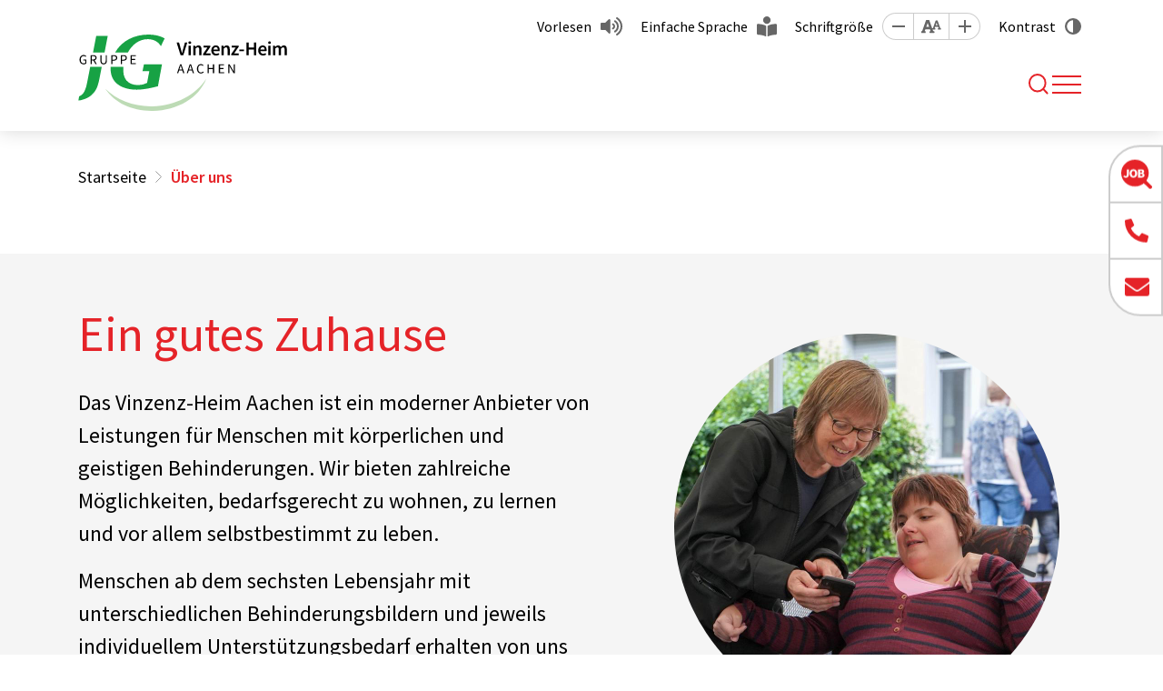

--- FILE ---
content_type: text/html; charset=utf-8
request_url: https://vinzenz-heim.de/ueber-uns
body_size: 5873
content:
<!DOCTYPE html>
<html lang="de">
    <head id="ctl00"><meta name="description" content="Wir bieten Menschen mit Behinderung die passende Assistenz und ein gutes Zuhause > Lernen Sie uns kennen!"/><link rel="canonical" href="https://vinzenz-heim.de/ueber-uns"/><meta name="viewport" content="width=device-width, initial-scale=1"/><meta name="robots" content="index,follow"/><meta name="revisit-after" content="10 days"/><meta http-equiv="X-UA-Compatible" content="IE=edge"/><meta name="google-site-verification" content="JxCJZWfx38N-OuanEsObax6OovW-KsujyWxtrV3Ss1I"/><meta name="generator" content="TWT Publisher"/><link rel="stylesheet" type="text/css" href="/styles/global/standard.css?tm=20251106164914"/><meta charset="utf-8"/><meta property="og:title" content="Ein gutes Zuhause - Vinzenz-Heim Aachen"/><meta property="og:url" content="https://vinzenz-heim.de/ueber-uns"/><meta property="og:locale" content="de_DE"/><meta property="twitter:title" content="Ein gutes Zuhause - Vinzenz-Heim Aachen"/><meta property="twitter:url" content="https://vinzenz-heim.de/ueber-uns"/><link id="ctl02" type="image/x-icon" href="/favicon.ico" rel="icon" /><link id="ctl03" rel="apple-touch-icon-precomposed" sizes="57x57" href="/apple-touch-icon-57x57.png" /><link id="ctl04" rel="apple-touch-icon-precomposed" sizes="114x114" href="/apple-touch-icon-114x114.png" /><link id="ctl05" rel="apple-touch-icon-precomposed" sizes="72x72" href="/apple-touch-icon-72x72.png" /><link id="ctl06" rel="apple-touch-icon-precomposed" sizes="144x144" href="/apple-touch-icon-144x144.png" /><link id="ctl07" rel="apple-touch-icon-precomposed" sizes="60x60" href="/apple-touch-icon-60x60.png" /><link id="ctl08" rel="apple-touch-icon-precomposed" sizes="120x120" href="/apple-touch-icon-120x120.png" /><link id="ctl09" rel="apple-touch-icon-precomposed" sizes="76x76" href="/apple-touch-icon-76x76.png" /><link id="ctl10" rel="apple-touch-icon-precomposed" sizes="152x152" href="/apple-touch-icon-152x152.png" /><link id="ctl11" rel="icon" type="image/png" href="/favicon-196x196.png" sizes="196x196" /><link id="ctl12" rel="icon" type="image/png" href="/favicon-96x96.png" sizes="96x96" /><link id="ctl13" rel="icon" type="image/png" href="/favicon-32x32.png" sizes="32x32" /><link id="ctl14" rel="icon" type="image/png" href="/favicon-16x16.png" sizes="16x16" /><link id="ctl15" rel="icon" type="image/png" href="/favicon-128.png" sizes="128x128" /><meta id="ctl16" name="application-name" content=" " /><meta id="ctl17" name="msapplication-TileColor" content="#FFFFFF" /><meta id="ctl18" name="msapplication-TileImage" content="mstile-144x144.png" /><meta id="ctl19" name="msapplication-square70x70logo" content="mstile-70x70.png" /><meta id="ctl20" name="msapplication-square150x150logo" content="mstile-150x150.png" /><meta id="ctl21" name="msapplication-wide310x150logo" content="mstile-310x150.png" /><meta id="ctl22" name="msapplication-square310x310logo" content="mstile-310x310.png" /><script type="text/javascript">
                    // var et_pagename = "";
                    // var et_areas = "";
                    // var et_tval = 0;
                    // var et_tsale = 0;
                    // var et_tonr = "";
                    // var et_basket = "";
                    </script>
                    <script id="_etLoader" type="text/javascript" charset="UTF-8" data-block-cookies="true" data-respect-dnt="true" data-secure-code="kxgA9b" src="//code.etracker.com/code/e.js" async></script>
                <title>
	Ein gutes Zuhause  - Vinzenz-Heim Aachen
</title></head>

    <body data-theme="rot">
        
        <form method="post" action="/ueber-uns" id="mainForm">
<div class="aspNetHidden">
<input type="hidden" name="idField" id="idField" value="" />
<input type="hidden" name="childIdField" id="childIdField" value="" />
<input type="hidden" name="path" id="path" value="" />
<input type="hidden" name="actionField" id="actionField" value="" />
<input type="hidden" name="targetField" id="targetField" value="" />
<input type="hidden" name="__VIEWSTATE" id="__VIEWSTATE" value="/wEPDwUJNDI1OTUzNTk2ZGQUABwTHnXIDzaNjgFAVs2FhmR1Iw==" />
</div>

<div class="aspNetHidden">

	<input type="hidden" name="__VIEWSTATEGENERATOR" id="__VIEWSTATEGENERATOR" value="42D14C13" />
</div>
            <a id="top"></a>
            <a href="#tocontent" class="jumpto" accesskey="1" title="Direkt zum Inhalt">Direkt zum Inhalt</a>
            <a href="#tonavigation" class="jumpto" accesskey="2" title="Direkt zur Hauptnavigation">Direkt zur Hauptnavigation</a>
            
            <header class="header fixed-top"><div class="header__top"><div class="container"><nav id="metanavigation" class="meta__nav"><ul class="meta__ul"><li class="meta__li meta__li--nav"><a class="meta__a" href="https://karriere.jg-gruppe.de/stellenmarkt?e=32" role="button" target="_blank">Stellenmarkt</a></li><li class="meta__li meta__li--nav"><a class="meta__a" target="_self" href="/downloads" role="button">Downloads</a></li><li class="meta__li meta__li--extra"><a class="meta__a meta__a--vorlesen" id="showDialog" role="button" href="javascript:;">Vorlesen</a></li><li class="meta__li"><a class="meta__a meta__a--sprache" target="_self" href="/einfache-sprache" role="button">Einfache Sprache</a></li><li class="meta__li"><span class="meta__span">Schriftgröße</span><a class="meta__size meta__size--minus" data-option="minus" title="Schrift kleiner [Alt & -]" role="button" href="javascript:;"></a><a class="meta__size meta__size--reset" data-option="reset" title="Sichthilfen zurücksetzen [Alt & R]" role="button" href="javascript:;"></a><a class="meta__size meta__size--plus" data-option="plus" title="Schrift größer [Alt & +]" role="button" href="javascript:;"></a></li><li class="meta__li"><input type="checkbox" id="theme-switch" style="display: none;"/><label class="meta__label meta__label--kontrast" for="theme-switch" tabindex="0">Kontrast</label></li></ul></nav></div></div><div class="header__main"><div class="container"><div class="header__inner"><a class="header__brand" href="/"><img class="header__brand--logo" src="/img/startseite/logo-jg-vinzenz-heim-aachen.svg" alt="" width="280" height="84"/></a><nav id="navigation" class="nav" aria-label="Main"><a id="tonavigation"></a><ul class="nav__ul nav__ul--level1"><li class="nav__li nav__li--dropdown"><a class="nav__a" title="Wohnen & Leben" href="/wohnen-und-leben">Wohnen & Leben</a><div class="nav__flyout"><div class="container"><div class="nav__sub"><ul class="nav__ul nav__ul--default"><li class="nav__li nav__li--dropdown"><a class="nav__a" title="Erwachsene" href="/erwachsene">Erwachsene</a><span class="arrow"></span><ul class="nav__ul nav__ul--klapper"><li class="nav__li"><a class="nav__a" title="Wohnangebote" href="/wohnangebote-erwachsene">Wohnangebote</a></li><li class="nav__li"><a class="nav__a" title="Betreutes Wohnen" href="/betreutes-wohnen">Betreutes Wohnen</a></li></ul></li><li class="nav__li nav__li--dropdown"><a class="nav__a" title="Kinder & Jugendliche" href="/kinder-und-jugendliche">Kinder & Jugendliche</a><span class="arrow"></span><ul class="nav__ul nav__ul--klapper"><li class="nav__li"><a class="nav__a" title="Wohnangebote" href="/wohnangebote-kinder-jugendliche">Wohnangebote</a></li><li class="nav__li"><a class="nav__a" title="Intensiv assistierte Wohnangebote" href="/intensiv-assistierte-wohnangebote-kinder-jugendliche">Intensiv assistierte Wohnangebote</a></li></ul></li></ul><ul class="nav__ul nav__ul--default"><li class="nav__li"><a class="nav__a" title="Kurzzeitwohnen" href="/kurzzeitwohnen">Kurzzeitwohnen</a></li><li class="nav__li"><a class="nav__a" title="KoKoBe" href="/kokobe">KoKoBe</a></li></ul></div></div></div></li><li class="nav__li nav__li--dropdown"><a class="nav__a" title="Berufskolleg" href="/berufskolleg">Berufskolleg</a><div class="nav__flyout"><div class="container"><div class="nav__sub"><ul class="nav__ul nav__ul--default"><li class="nav__li"><a class="nav__a" title="Vinzenz-von-Paul-Berufskolleg" href="/vinzenz-von-paul-berufskolleg">Vinzenz-von-Paul-Berufskolleg</a></li></ul><ul class="nav__ul nav__ul--default"><li class="nav__li"><a class="nav__a" title="Internat" href="/internat">Internat</a></li></ul></div></div></div></li><li class="nav__li nav__li--dropdown"><a class="nav__a" title="Mitarbeit & Karriere" href="/mitarbeit-und-karriere">Mitarbeit & Karriere</a><div class="nav__flyout"><div class="container"><div class="nav__sub"><ul class="nav__ul nav__ul--default"><li class="nav__li"><a class="nav__a" title="Ausbildung" href="/ausbildung">Ausbildung</a></li></ul><ul class="nav__ul nav__ul--default"><li class="nav__li"><a class="nav__a" title="FSJ, BFD, Praktikum" href="/fsj-bfd-praktikum">FSJ, BFD, Praktikum</a></li></ul></div></div></div></li><li class="nav__li nav__li--dropdown"><a class="nav__a" title="Unterstützen Sie uns" href="/unterstuetzen-sie-uns">Unterstützen Sie uns</a><div class="nav__flyout"><div class="container"><div class="nav__sub"><ul class="nav__ul nav__ul--default"><li class="nav__li"><a class="nav__a" title="Ehrenamt" href="/ehrenamt">Ehrenamt</a></li><li class="nav__li"><a class="nav__a" title="Spenden" href="/spenden">Spenden</a></li></ul><ul class="nav__ul nav__ul--default"><li class="nav__li"><a class="nav__a" title="Kooperationen" href="/kooperationen">Kooperationen</a></li></ul></div></div></div></li><li class="nav__li nav__li--dropdown" aria-current="page"><a class="nav__a" title="Über uns" href="/ueber-uns">Über uns</a><div class="nav__flyout"><div class="container"><div class="nav__sub"><ul class="nav__ul nav__ul--default"><li class="nav__li nav__li--dropdown"><a class="nav__a" title="Aktuelles" href="/aktuelles">Aktuelles</a><span class="arrow"></span><ul class="nav__ul nav__ul--klapper"><li class="nav__li"><a class="nav__a" title="Aktuelle Meldungen" href="/aktuelle-meldungen">Aktuelle Meldungen</a></li><li class="nav__li"><a class="nav__a" title="Termine" href="/termine">Termine</a></li></ul></li><li class="nav__li"><a class="nav__a" title="Qualität" href="/qualitaet">Qualität</a></li><li class="nav__li"><a class="nav__a" title="Seelsorge" href="/seelsorge">Seelsorge</a></li><li class="nav__li"><a class="nav__a" title="Gewaltschutz" href="/gewaltschutz">Gewaltschutz</a></li></ul><ul class="nav__ul nav__ul--default"><li class="nav__li"><a class="nav__a" title="Ansprechpersonen" href="/ansprechpersonen">Ansprechpersonen</a></li><li class="nav__li"><a class="nav__a" title="Unser Träger" href="/unser-traeger-die-josefs-gesellschaft">Unser Träger</a></li><li class="nav__li"><a class="nav__a" title="Hinweisgeberportal" href="https://jg-gruppe.de/hinweisgeberportal" target="_blank">Hinweisgeberportal</a></li></ul></div></div></div></li><li class="nav__li"><a class="nav__a" title="Vinzenz-Bistro" href="/vinzenz-bistro">Vinzenz-Bistro</a></li><li class="nav__li search__li"><span class="search__span" title="Suche" tabindex="0"><i class="search__icon"></i></span><div class="search__wrapper"><input class="search__input" type="search" placeholder="Wonach suchen Sie?" aria-label="Suche"/><a class="search__bttn" title="Suche" href="javascript:;">Suchen</a></div></li></ul></nav><div class="search__div"><span class="search__span" title="Suche" tabindex="0"><i class="search__icon"></i></span><div class="search__wrapper"><input class="search__input" type="search" placeholder="Wonach suchen Sie?" aria-label="Suche"/><a class="search__bttn" title="Suche" href="javascript:;">Suchen</a></div><div class="nav__toggle--wrapper"><button class="nav__toggle mobilebutton" type="button" aria-controls="navigation" aria-expanded="false" aria-label="Toggle navigation"><span class="nav__toggle--menu"></span></button></div></div></div></div><nav class="mobilenav"><ul class="mobilenav__ul" data-depth="0"><li class="mobilenav__li mobilenav__li--first mobilenav__li--dropdown"><a class="mobilenav__a" href="/wohnen-und-leben"><span>Wohnen &amp; Leben</span></a><span class="arrow"></span><ul class="mobilenav__ul mobilenav__ul--sub" data-depth="1"><li class="mobilenav__li mobilenav__li--dropdown"><a class="mobilenav__a" title="Erwachsene" href="/erwachsene">Erwachsene</a><span class="arrow"></span><ul class="mobilenav__ul mobilenav__ul--sub" data-depth="2"><li class="mobilenav__li mobilenav__li--last"><a class="mobilenav__a" title="Wohnangebote" href="/wohnangebote-erwachsene">Wohnangebote</a></li><li class="mobilenav__li mobilenav__li--last"><a class="mobilenav__a" title="Betreutes Wohnen" href="/betreutes-wohnen">Betreutes Wohnen</a></li></ul></li><li class="mobilenav__li mobilenav__li--dropdown"><a class="mobilenav__a" title="Kinder & Jugendliche" href="/kinder-und-jugendliche">Kinder & Jugendliche</a><span class="arrow"></span><ul class="mobilenav__ul mobilenav__ul--sub" data-depth="2"><li class="mobilenav__li mobilenav__li--last"><a class="mobilenav__a" title="Wohnangebote" href="/wohnangebote-kinder-jugendliche">Wohnangebote</a></li><li class="mobilenav__li mobilenav__li--last"><a class="mobilenav__a" title="Intensiv assistierte Wohnangebote" href="/intensiv-assistierte-wohnangebote-kinder-jugendliche">Intensiv assistierte Wohnangebote</a></li></ul></li><li class="mobilenav__li"><a class="mobilenav__a" title="Kurzzeitwohnen" href="/kurzzeitwohnen">Kurzzeitwohnen</a></li><li class="mobilenav__li"><a class="mobilenav__a" title="KoKoBe" href="/kokobe">KoKoBe</a></li></ul></li><li class="mobilenav__li mobilenav__li--first mobilenav__li--dropdown"><a class="mobilenav__a" href="/berufskolleg"><span>Berufskolleg</span></a><span class="arrow"></span><ul class="mobilenav__ul mobilenav__ul--sub" data-depth="1"><li class="mobilenav__li"><a class="mobilenav__a" title="Vinzenz-von-Paul-Berufskolleg" href="/vinzenz-von-paul-berufskolleg">Vinzenz-von-Paul-Berufskolleg</a></li><li class="mobilenav__li"><a class="mobilenav__a" title="Internat" href="/internat">Internat</a></li></ul></li><li class="mobilenav__li mobilenav__li--first mobilenav__li--dropdown"><a class="mobilenav__a" href="/mitarbeit-und-karriere"><span>Mitarbeit &amp; Karriere</span></a><span class="arrow"></span><ul class="mobilenav__ul mobilenav__ul--sub" data-depth="1"><li class="mobilenav__li"><a class="mobilenav__a" title="Ausbildung" href="/ausbildung">Ausbildung</a></li><li class="mobilenav__li"><a class="mobilenav__a" title="FSJ, BFD, Praktikum" href="/fsj-bfd-praktikum">FSJ, BFD, Praktikum</a></li></ul></li><li class="mobilenav__li mobilenav__li--first mobilenav__li--dropdown"><a class="mobilenav__a" href="/unterstuetzen-sie-uns"><span>Unterstützen Sie uns</span></a><span class="arrow"></span><ul class="mobilenav__ul mobilenav__ul--sub" data-depth="1"><li class="mobilenav__li"><a class="mobilenav__a" title="Ehrenamt" href="/ehrenamt">Ehrenamt</a></li><li class="mobilenav__li"><a class="mobilenav__a" title="Spenden" href="/spenden">Spenden</a></li><li class="mobilenav__li"><a class="mobilenav__a" title="Kooperationen" href="/kooperationen">Kooperationen</a></li></ul></li><li class="mobilenav__li mobilenav__li--first mobilenav__li--dropdown" aria-current="page"><a class="mobilenav__a" href="/ueber-uns"><span>Über uns</span></a><span class="arrow"></span><ul class="mobilenav__ul mobilenav__ul--sub" data-depth="1"><li class="mobilenav__li mobilenav__li--dropdown"><a class="mobilenav__a" title="Aktuelles" href="/aktuelles">Aktuelles</a><span class="arrow"></span><ul class="mobilenav__ul mobilenav__ul--sub" data-depth="2"><li class="mobilenav__li mobilenav__li--last"><a class="mobilenav__a" title="Aktuelle Meldungen" href="/aktuelle-meldungen">Aktuelle Meldungen</a></li><li class="mobilenav__li mobilenav__li--last"><a class="mobilenav__a" title="Termine" href="/termine">Termine</a></li></ul></li><li class="mobilenav__li"><a class="mobilenav__a" title="Qualität" href="/qualitaet">Qualität</a></li><li class="mobilenav__li"><a class="mobilenav__a" title="Seelsorge" href="/seelsorge">Seelsorge</a></li><li class="mobilenav__li"><a class="mobilenav__a" title="Gewaltschutz" href="/gewaltschutz">Gewaltschutz</a></li><li class="mobilenav__li"><a class="mobilenav__a" title="Ansprechpersonen" href="/ansprechpersonen">Ansprechpersonen</a></li><li class="mobilenav__li"><a class="mobilenav__a" title="Unser Träger" href="/unser-traeger-die-josefs-gesellschaft">Unser Träger</a></li><li class="mobilenav__li"><a class="mobilenav__a" title="Hinweisgeberportal" href="https://jg-gruppe.de/hinweisgeberportal" target="_blank">Hinweisgeberportal</a></li></ul></li><li class="mobilenav__li mobilenav__li--first"><a class="mobilenav__a" href="/vinzenz-bistro"><span>Vinzenz-Bistro</span></a></li><li class="seperator"></li><li class="mobilenav__li mobilenav__li--extra"><a class="mobilenav__a" target="_self" href="https://karriere.jg-gruppe.de/stellenmarkt?e=32" role="button">Stellenmarkt</a></li><li class="mobilenav__li mobilenav__li--extra"><a class="mobilenav__a" target="_self" href="/downloads" role="button">Downloads</a></li></ul></nav></div></header><div id="stickyElement" class="stickyElement"><div class="stickyElement__div"><div><a class="stickyElement__a" href="https://karriere.jg-gruppe.de/stellenmarkt?e=32" role="button" target="_blank"><span class="stickyElement__span stickyElement__span--2"></span><span class="stickyElement__text">Zum Stellenmarkt</span></a></div></div><div class="stickyElement__div"><div><a class="stickyElement__a" target="_self" href="tel:+4924160040" role="button"><span class="stickyElement__span stickyElement__span--3"></span><span class="stickyElement__text">0241 6004-0</span></a></div></div><div class="stickyElement__div stickyElement__div--last"><div><a class="stickyElement__a" target="_self" href="/kontakt" role="button"><span class="stickyElement__span stickyElement__span--4"></span><span class="stickyElement__text">E-Mail senden</span></a></div></div><div class="stickyElement__div stickyElement__div--barriere"><a class="stickyElement__a" role="button" tabindex="0"><span class="stickyElement__span stickyElement__span--5"></span></a><div class="barriere__wrapper"><div class="barriere__item"><a class="barriere__a barriere__a--vorlesen" id="showMobilDialog" role="button" href="javascript:;">Vorlesen</a></div><div class="barriere__item"><div class="barriere__control"><a class="barriere__size barriere__size--minus" data-option="minus" title="Schrift kleiner [Alt & -]" role="button"></a><a class="barriere__size barriere__size--reset" data-option="reset" title="Sichthilfen zurücksetzen [Alt & R]" role="button"></a><a class="barriere__size barriere__size--plus" data-option="plus" title="Schrift größer [Alt & +]" role="button"></a></div><span class="barriere__span">Schriftgröße</span></div><div class="barriere__item"><a class="barriere__a barriere__a--sprache" target="_self" href="/einfache-sprache" role="button">Einfache Sprache</a></div><div class="barriere__item"><label class="barriere__kontrast" for="theme-switch"><span class="barriere__kontrast--icon"></span>Kontrast</label></div></div></div></div>
            
            <main class="inhaltsseite">
    <a id="tocontent"></a>
    <section class="breadcrumb__wrapper"><div class="container"><div class="row"><div class="col-12"><ol class="breadcrumb" itemscope="" itemtype="https://schema.org/BreadcrumbList"><li itemprop="itemListElement" itemscope="" itemtype="https://schema.org/ListItem"><meta itemprop="position" content="0"/><a itemscope="" itemtype="https://schema.org/WebPage" href="/" itemid="https://vinzenz-heim.de/" itemprop="item"><span itemprop="name">Startseite</span></a></li><li itemprop="itemListElement" itemscope="" itemtype="https://schema.org/ListItem"><meta itemprop="position" content="1"/><span itemprop="name">Über uns</span></li></ol></div></div></div></section>
          
    <!--##search##-->
    
        
<section class="kvInhalt">
  <div class="kvInhalt__wrapper container">
    <div class="kvInhalt__txt">
      <h1>Ein gutes Zuhause</h1>
      <p>Das Vinzenz-Heim Aachen ist ein moderner Anbieter von Leistungen für Menschen mit körperlichen und geistigen Behinderungen. Wir bieten zahlreiche Möglichkeiten, bedarfsgerecht zu wohnen, zu lernen und vor allem selbstbestimmt zu leben.</p>
<p>Menschen ab dem sechsten Lebensjahr mit unterschiedlichen Behinderungsbildern und jeweils individuellem Unterstützungsbedarf erhalten von uns die passende Assistenz und Hilfe – und ein gutes Zuhause.<br /></p>
    </div>
    <div class="kvInhalt__img">
      <div class="kvInhalt__img--ornament">
        <img class="lazy kvInhalt__img--img" data-src="/img/startseite/dsc00866.jpg" src="/img/system/blank.gif" width="1280" height="1280"  alt="" title="" /><noscript><img class="kvInhalt__img--img" src="/img/startseite/dsc00866.jpg" width="1280" height="1280"  alt="" title="" /></noscript>
      </div>
    </div>
  </div>
</section>
    
    <!--##/search##-->
    <section class="container__wrapper container__wrapper--content">
      <div class="container">
        <div class="row">
          <div class="col-xl-3 aside">
            
            <ul class="subnav level-1"><li class="subnav__li"><a class="subnav__a" title="Aktuelles" href="/aktuelles">Aktuelles</a></li><li class="subnav__li"><a class="subnav__a" title="Qualität" href="/qualitaet">Qualität</a></li><li class="subnav__li"><a class="subnav__a" title="Seelsorge" href="/seelsorge">Seelsorge</a></li><li class="subnav__li"><a class="subnav__a" title="Gewaltschutz" href="/gewaltschutz">Gewaltschutz</a></li><li class="subnav__li"><a class="subnav__a" title="Ansprechpersonen" href="/ansprechpersonen">Ansprechpersonen</a></li><li class="subnav__li"><a class="subnav__a" title="Unser Träger" href="/unser-traeger-die-josefs-gesellschaft">Unser Träger</a></li><li class="subnav__li"><a class="subnav__a" title="Hinweisgeberportal" href="https://jg-gruppe.de/hinweisgeberportal" target="_blank">Hinweisgeberportal</a></li></ul>
            
          </div>
          <div class="col-xl-9 main">
    <!--##search##-->
    
        
<h2>Unternehmensportrait</h2>
<p>Im Vordergrund unseres Angebotes steht eine breite Palette von Wohnangeboten und Wohnhilfen für Menschen:<br /></p>
<div class="link__wrapper"><a class="link__a link__a--list" target="_self" href="/wohnangebote-erwachsene" role="button">Wohnangebote für erwachsene Menschen mit körperlichen, geistigen und mehrfachen Behinderungen an Standorten in Aachen, Alsdorf, Herzogenrath-Kohlscheid und Simmerath</a></div>
<div class="link__wrapper"><a class="link__a link__a--list" target="_self" href="/wohnangebote-kinder-jugendliche" role="button">Wohnangebote für Kinder- und Jugendliche mit körperlichen, geistigen und mehrfachen Behinderungen am Standort Aachen-Burtscheid</a></div>
<div class="link__wrapper"><a class="link__a link__a--list" target="_self" href="/betreutes-wohnen" role="button">Betreutes Wohnen (Assistenz in eigener Häuslichkeit in der StädteRegion Aachen)</a></div>
<div class="link__wrapper"><a class="link__a link__a--list" target="_self" href="/kurzzeitwohnen" role="button">Kurzzeitwohnen für Menschen mit Behinderung</a></div>
<div class="link__wrapper"><a class="link__a link__a--list" target="_self" href="/internat" role="button">Internat des Berufskollegs</a></div>
<p>Außerdem bieten wir an:</p>
<div class="link__wrapper"><a class="link__a link__a--list" target="_self" href="/vinzenz-von-paul-berufskolleg" role="button">Vinzenz-von-Paul-Berufskolleg für Wirtschaft und Verwaltung</a></div>
<div class="link__wrapper"><a class="link__a link__a--list" target="_self" href="/kokobe" role="button">Beratung in der KoKoBe</a></div><section class="container__wrapper bg-gray"><div class="container"><div class="row justify-content-center">
<div class='col d-flex flex-column'>
<h2>Über uns</h2>
<p>Das Vinzenz-Heim Aachen ist ein Anbieter der Josefs-Gesellschaft gAG (JG-Gruppe), einem gemeinnützigen, katholischen Träger von Einrichtungen für Menschen mit Behinderung, Krankenhäusern und Seniorenzentren mit Sitz in Köln.</p>
<p>Die Josefs-Gesellschaft gAG (JG-Gruppe) ist eines der großen katholischen Sozialunternehmen Deutschlands mit über 10.000 Mitarbeitenden und 39 Beteiligungsgesellschaften bundesweit.</p>
<p>Seit der Gründung im Jahr 1905 ist es Ziel der Arbeit im Vinzenz-Heim Aachen, Menschen mit Behinderung die Teilhabe am gesellschaftlichen Leben zu ermöglichen. Mit unserer Arbeit unterstützen wir Menschen vom Schulalter bis ins hohe Erwachsenenalter bei ihrer ganz eigenen und einzigartigen Entwicklung.</p>
<p>Der Erhalt und der weitere Ausbau von Möglichkeiten zur Selbstbestimmung und zur gesellschaftlichen Teilhabe für Menschen mit Behinderungen ist uns ein wichtiges Anliegen. Dafür setzen wir uns im Alltag und auch in der Öffentlichkeit ein. <br /></p></div>
</div></div></section>
    
    <!--##/search##-->
          </div>
        </div>
      </div>
    </section></main>
            
            <footer class="footer"><div class="footer__top"><div class="container"><div class="footer__info"><div class="alt-3">Vinzenz-Heim Aachen<br/></div><div class="alt-4">Kalverbenden 91<br/>52066 Aachen<br/></div><p>Tel.: <a class="footer__tel" href="tel:+4924160040">0241 6004-0</a><br/>Fax: 0241 6004-120<br/>E-Mail: <a class="footer__mail" href="mailto:info@vinzenz-heim.de">info@vinzenz-heim.de</a></p><p><a class="footer__link" href="/kontakt">
                            Kontakt
                        </a></p></div><div class="footer__social"><a class="social social--fb" title="Facebook" href="https://www.facebook.com/vinzenzheim/" target="_blank">Facebook</a><a class="social social--insta" title="Instagram" href="https://www.instagram.com/vinzenzheimaachen/" target="_blank">Instagram</a><a class="social social--youtube" title="YouTube" href="https://www.youtube.com/@vinzenz-von-paul-berufskol3840" target="_blank">YouTube</a></div></div></div><div class="footer__bottom"><div class="container"><div class="footer__meta"><a class="footer__a" href="/kontakt">Kontakt</a><a class="footer__a" href="/anfahrt">Anfahrt</a><a class="footer__a" href="/barrierefreiheitserklaerung">Barrierefreiheitserklärung</a><a class="footer__a" href="/impressum">Impressum</a><a class="footer__a" href="/datenschutz">Datenschutz</a><a class="footer__a" href="/datenschutz-facebook">Datenschutz Facebook</a></div><div class="footer__copy">© 2025 Vinzenz-Heim Aachen</div></div></div></footer><dialog id="infoDialog" class="info"><div class="info__headline">
            Wir benötigen Ihre Zustimmung.
        </div><div class="info__text">
            Dieser Inhalt bzw. Funktion wird von Linguatec Sprachtechnologien GmbH bereit gestellt.<br/>Wenn Sie den Inhalt aktivieren, werden ggf. personenbezogene Daten verarbeitet und Cookies gesetzt.
        </div><div class="info__btngroup"><a class="bttn" id="cancelBttn" role="button">Abbrechen</a><a class="bttn" id="confirmBttn" role="button">Akzeptieren</a></div></dialog><div class="darksite"><div class="swiper darksite__slider"><div class="swiper-wrapper"></div><div class="swiper-pagination"></div></div></div>
            
            <a class="to-top" href="#top" title="Direkt nach oben"></a>
        
        
<script src="/module/SharedJavaScriptRepository.ashx?javascripts=jquery-3.6.4.min,jquery-ui-1.13.2.min,jquery-lazyload-1.9.0-modded-2023,jquery-fancybox-3.5.7.min,on-search-1.0.1&t=65C8064265C0B331EE2C0F6AA9AC9F5070A3D55D8A92010A14ED136C9D45ED66" data-cdn="on"></script><script src="/WebResource.axd?d=Td2zSvd_RiJQ-IWyANCgImk1Msbj8M-yx1bpw81o8MU4DrTV2_eJNTXwQ-ddXbhiFruXZrSMdQO5mLWOlGVwBy61N1mIamktMq1CPUlcNY6FGnEQCCysU9_50Al9Juk2EsG_Dsp2IUieu_n4wAy8EpW7Ag81&amp;t=20210805083908"></script>
<script src="/scripts/global/standard.js?tm=20250110140043"></script>
</form>
    
    
    
    </body>
</html>

--- FILE ---
content_type: image/svg+xml
request_url: https://vinzenz-heim.de/img/system/ornament_red.svg
body_size: 1901
content:
<svg id="Motiv_mit_Schmuckelement" data-name="Motiv mit Schmuckelement" xmlns="http://www.w3.org/2000/svg" xmlns:xlink="http://www.w3.org/1999/xlink" width="511" height="507.84" viewBox="0 0 511 507.84">
  <defs>
    <clipPath id="clip-path">
      <ellipse id="Kreis_groß" data-name="Kreis groß" cx="211.76" cy="211.864" rx="211.76" ry="211.864" fill="#e52328"/>
    </clipPath>
    <clipPath id="clip-path-2">
      <rect id="Rechteck_223" data-name="Rechteck 223" width="511" height="507.84" fill="none"/>
    </clipPath>
  </defs>
  <g id="Kreis_im_Motiv" data-name="Kreis im Motiv" transform="translate(59.535 28.469)">
    <g id="Kreise_Schnittmaske" data-name="Kreise Schnittmaske" transform="translate(0 0)" opacity="0.3">
      <g id="Gruppe_maskieren_1" data-name="Gruppe maskieren 1" clip-path="url(#clip-path)">
        <ellipse id="kreis_klein" data-name="kreis klein" cx="105.88" cy="105.932" rx="105.88" ry="105.932" transform="translate(-56.054 262.961)" fill="#e52328"/>
      </g>
    </g>
  </g>
  <g id="Kreis_außen" data-name="Kreis außen">
    <g id="Gruppe_4524" data-name="Gruppe 4524" clip-path="url(#clip-path-2)">
      <path id="Pfad_4094" data-name="Pfad 4094" d="M64.468,86.543a107.305,107.305,0,1,0,140,143.93,215.072,215.072,0,0,1-140-143.93" transform="translate(0 215.608)" fill="#E52328" opacity="0.2"/>
    </g>
  </g>
  <g id="Ring_Außen" data-name="Ring Außen">
    <g id="Gruppe_4530" data-name="Gruppe 4530" clip-path="url(#clip-path-2)">
      <path id="Pfad_4096" data-name="Pfad 4096" d="M160.623,250.741A241.922,241.922,0,0,1,11.487,98,107.592,107.592,0,0,1,27.163,87.549a223.737,223.737,0,0,0,144.262,147.74,107.425,107.425,0,0,1-10.8,15.453" transform="translate(28.618 218.114)" fill="#fff"/>
      <path id="Pfad_4097" data-name="Pfad 4097" d="M179.928,453.581a222.9,222.9,0,0,0,69.548,11.109v18.1a240.808,240.808,0,0,1-80.35-13.756,107.422,107.422,0,0,0,10.8-15.453M490.867,241.395h-18.1c0-123.321-99.971-223.289-223.292-223.289S26.184,118.074,26.184,241.395a223.169,223.169,0,0,0,9.482,64.447A107.589,107.589,0,0,0,19.99,316.294a241.029,241.029,0,0,1-11.909-74.9C8.081,108.074,116.155,0,249.476,0S490.867,108.074,490.867,241.395" transform="translate(20.133 0)" fill="#E52328"/>
    </g>
  </g>
</svg>


--- FILE ---
content_type: image/svg+xml
request_url: https://vinzenz-heim.de/img/startseite/logo-jg-vinzenz-heim-aachen.svg
body_size: 7432
content:
<svg id="Ebene_1" data-name="Ebene 1" xmlns="http://www.w3.org/2000/svg" width="774.24" height="283.47" viewBox="0 0 774.24 283.47"><defs><style>.cls-1{fill:#bddbb5;}.cls-2{fill:#17a244;}</style></defs><path d="M25.35,109.44a12.63,12.63,0,0,0,4.26-2.77v-14H18.7v3.5h7.05v8.68a7.26,7.26,0,0,1-2.61,1.44,10.5,10.5,0,0,1-3.38.54,10.94,10.94,0,0,1-4.74-1,9.32,9.32,0,0,1-3.45-2.74,12.54,12.54,0,0,1-2.13-4.28,20.16,20.16,0,0,1-.74-5.66,18.57,18.57,0,0,1,.79-5.58,12.64,12.64,0,0,1,2.21-4.24,9.45,9.45,0,0,1,3.45-2.69,10.81,10.81,0,0,1,4.56-.94,8.69,8.69,0,0,1,4.21.92,11.88,11.88,0,0,1,2.95,2.23l2.33-2.74a13.54,13.54,0,0,0-1.65-1.5,11.66,11.66,0,0,0-2.13-1.32,13,13,0,0,0-2.64-.94A13.62,13.62,0,0,0,19.61,76a15.59,15.59,0,0,0-6.11,1.19,13.78,13.78,0,0,0-4.85,3.43,15.83,15.83,0,0,0-3.17,5.42,21.39,21.39,0,0,0-1.14,7.21,22,22,0,0,0,1.12,7.28A15.62,15.62,0,0,0,8.55,106a13.17,13.17,0,0,0,4.75,3.37,15.37,15.37,0,0,0,6.06,1.17,15.53,15.53,0,0,0,6-1.09m24.19.48v-14h6l8,14h4.76L59.89,95.41a10.3,10.3,0,0,0,5.48-3.2,9.17,9.17,0,0,0,2-6.24,10,10,0,0,0-.86-4.36,7.64,7.64,0,0,0-2.41-2.89,9.86,9.86,0,0,0-3.71-1.6,21.52,21.52,0,0,0-4.69-.48H45.33v33.28Zm0-29.88h5.58a11.23,11.23,0,0,1,6,1.32Q63.2,82.68,63.19,86a5.73,5.73,0,0,1-2.08,4.85,9.71,9.71,0,0,1-6,1.6H49.54Zm48.87,29.75a9,9,0,0,0,3.78-2.43,11.74,11.74,0,0,0,2.51-4.44,21.54,21.54,0,0,0,.92-6.75V76.64h-4.06V96.27a18,18,0,0,1-.61,5,8.68,8.68,0,0,1-1.68,3.24,6.13,6.13,0,0,1-2.48,1.75,8.67,8.67,0,0,1-3.1.54,8.45,8.45,0,0,1-3-.54,5.88,5.88,0,0,1-2.46-1.75,8.65,8.65,0,0,1-1.65-3.24,17.64,17.64,0,0,1-.61-5V76.64H81.72V96.17a21.56,21.56,0,0,0,.91,6.75,11.88,11.88,0,0,0,2.51,4.44A9.06,9.06,0,0,0,89,109.79a14.9,14.9,0,0,0,4.74.74,14.69,14.69,0,0,0,4.72-.74m27.91.13V96.73h5.48a18.52,18.52,0,0,0,5-.63,11.23,11.23,0,0,0,3.89-1.91A8.58,8.58,0,0,0,143.19,91a10.89,10.89,0,0,0,.89-4.57,10.51,10.51,0,0,0-.92-4.62,7.8,7.8,0,0,0-2.54-3,10.62,10.62,0,0,0-3.93-1.64,23.69,23.69,0,0,0-5.1-.51h-9.48v33.28Zm0-29.88h4.76c2.91,0,5.11.46,6.58,1.39s2.2,2.6,2.2,5-.7,4.1-2.1,5.2-3.56,1.65-6.47,1.65h-5Zm35.82,29.88V96.73h5.48a18.52,18.52,0,0,0,5-.63,11.23,11.23,0,0,0,3.89-1.91A8.58,8.58,0,0,0,179,91a10.9,10.9,0,0,0,.88-4.57,10.51,10.51,0,0,0-.91-4.62,7.8,7.8,0,0,0-2.54-3,10.62,10.62,0,0,0-3.93-1.64,23.69,23.69,0,0,0-5.1-.51h-9.49v33.28Zm0-29.88h4.77q4.36,0,6.57,1.39t2.2,5q0,3.55-2.1,5.2c-1.41,1.1-3.56,1.65-6.47,1.65h-5Zm51.29,29.88v-3.6H198V94.24h12.63v-3.6H198V80.19h15V76.64H193.75v33.28Z"/><path class="cls-1" d="M99.33,201.14c36.84,53.72,100.53,83.63,177.54,82.28C367.66,281.84,448,235.15,475.06,163.8c-39,60.93-115,101.12-200.8,102.62-70.18,1.23-131.7-23.17-174.93-65.28"/><path class="cls-2" d="M97.13,66.42,109,5.14H66.21L54.3,66.42ZM2.69,229.79,0,244.8c23.55-3,43.85-12.12,59.9-32.39,12.81-16,16.67-40.26,20.56-60.24L86.7,120H43.88l-7.25,37.27c-6.84,35.22-10,62.95-33.94,72.48"/><path class="cls-2" d="M320.52,14.23C302.79,4.29,282.78,0,260.51,0c-51.79,0-99.24,22.38-123.94,66.42h47.24c15.6-28.61,41-49.29,73.94-49.29,21.22,0,38.85,9,48.71,25.92ZM167.23,120H120c-4.94,58.22,40.48,84.66,96.77,84.66,25.13,0,51.65-5.71,78.73-12.85l15-81.43.22-.14h-.2v-.06l-.24.06H243.57l-5.52,26h25.38L255,179.57a70.29,70.29,0,0,1-33,8c-39.81,0-59.32-25-54.82-67.53"/><path d="M386.1,133.59H373.91l-3.21,10.2h-4.34l11.32-33.46h4.8l11.32,33.46h-4.54ZM385,130.17l-1.58-5.1c-.62-1.87-1.19-3.73-1.74-5.58s-1.09-3.75-1.63-5.69h-.2q-.76,2.91-1.58,5.69t-1.74,5.58l-1.58,5.1Z"/><path d="M422,133.59H409.81l-3.21,10.2h-4.34l11.33-33.46h4.79l11.32,33.46h-4.54Zm-1.07-3.42-1.58-5.1q-.92-2.8-1.73-5.58c-.55-1.85-1.09-3.75-1.64-5.69h-.2q-.76,2.91-1.58,5.69t-1.73,5.58l-1.58,5.1Z"/><path d="M455.05,144.4a14.27,14.27,0,0,1-5.82-1.17,13.3,13.3,0,0,1-4.61-3.39,15.71,15.71,0,0,1-3.06-5.46,22.79,22.79,0,0,1-1.1-7.32,21.83,21.83,0,0,1,1.13-7.24,16,16,0,0,1,3.11-5.46,13.58,13.58,0,0,1,4.69-3.44,14.39,14.39,0,0,1,5.91-1.2,11.19,11.19,0,0,1,5.38,1.25,14.22,14.22,0,0,1,3.8,2.88l-2.29,2.76a11.11,11.11,0,0,0-3-2.3,8.34,8.34,0,0,0-3.83-.86,9.75,9.75,0,0,0-4.33.94,9.48,9.48,0,0,0-3.32,2.7,12.87,12.87,0,0,0-2.11,4.26,21.94,21.94,0,0,0,0,11.3,13.59,13.59,0,0,0,2.06,4.31,9.17,9.17,0,0,0,3.24,2.75,9.36,9.36,0,0,0,4.31,1,8.87,8.87,0,0,0,4.28-1,13.43,13.43,0,0,0,3.47-2.78l2.35,2.65a14.88,14.88,0,0,1-4.49,3.57A12.5,12.5,0,0,1,455.05,144.4Z"/><path d="M479.94,110.34h4.23v14h15.55v-14H504v33.45h-4.29V128H484.17v15.76h-4.23Z"/><path d="M521.65,110.34h19.28v3.57h-15v10.5h12.7V128h-12.7v12.14h15.55v3.62H521.65V110.34Z"/><path d="M557,110.34h4.38l12.09,21,3.62,6.93h.2q-.15-2.55-.33-5.28c-.12-1.81-.18-3.61-.18-5.38V110.33h4v33.46h-4.38l-12.14-21.06-3.62-6.89h-.21c.14,1.7.27,3.43.39,5.18s.17,3.51.17,5.28v17.49h-4V110.34Z"/><path d="M364.72,29.3h9l6.71,24c.78,2.73,1.47,5.3,2.08,7.74s1.33,5,2.16,7.81h.29c.83-2.77,1.54-5.38,2.15-7.81s1.28-5,2-7.74l6.64-24h8.69L389.61,77h-10Z"/><path d="M413.7,34.92A5.32,5.32,0,0,1,410,33.61a4.38,4.38,0,0,1-1.46-3.43A4.5,4.5,0,0,1,410,26.71a5.8,5.8,0,0,1,7.44,0,4.5,4.5,0,0,1,1.46,3.47,4.38,4.38,0,0,1-1.46,3.43A5.32,5.32,0,0,1,413.7,34.92Zm-4.23,6.28h8.39V77h-8.39Z"/><path d="M426.69,41.2h6.94l.58,4.82h.3a27.9,27.9,0,0,1,5.22-4,12.47,12.47,0,0,1,6.53-1.68q5.76,0,8.39,3.68t2.63,10.55V77.05h-8.39V55.66q0-4.45-1.32-6.28a4.92,4.92,0,0,0-4.3-1.83,7.51,7.51,0,0,0-4.13,1.14A26.21,26.21,0,0,0,435.09,52v25h-8.4V41.2Z"/><path d="M462.68,72.52l16.94-24.67h-15V41.2h25.55v4.46L473.27,70.33h17.44v6.72h-28Z"/><path d="M511.3,77.92a18.69,18.69,0,0,1-6.94-1.28A16.56,16.56,0,0,1,498.74,73,17,17,0,0,1,495,67.08a21.7,21.7,0,0,1-1.35-7.92A21.32,21.32,0,0,1,495,51.28a17.93,17.93,0,0,1,3.69-5.92A16.38,16.38,0,0,1,504,41.64a15.19,15.19,0,0,1,6.13-1.31,15.56,15.56,0,0,1,6.43,1.24,12.51,12.51,0,0,1,4.63,3.5,15.41,15.41,0,0,1,2.81,5.4,23.43,23.43,0,0,1,1,6.87,21.55,21.55,0,0,1-.11,2.33,16.49,16.49,0,0,1-.25,1.75H501.81a11.51,11.51,0,0,0,3.4,7.41,10.18,10.18,0,0,0,7.19,2.6,13,13,0,0,0,4.34-.7,19.14,19.14,0,0,0,4-1.93l2.85,5.25a26,26,0,0,1-5.7,2.78A19.78,19.78,0,0,1,511.3,77.92Zm6.35-22.19a10.64,10.64,0,0,0-1.79-6.53,6.44,6.44,0,0,0-5.51-2.38,8,8,0,0,0-5.62,2.27,10.73,10.73,0,0,0-3,6.64Z"/><path d="M531.67,41.2h6.93l.59,4.82h.29a27.9,27.9,0,0,1,5.22-4,12.47,12.47,0,0,1,6.53-1.68q5.76,0,8.4,3.68t2.62,10.55V77.05h-8.39V55.66q0-4.45-1.32-6.28a4.92,4.92,0,0,0-4.3-1.83,7.51,7.51,0,0,0-4.13,1.14A26.21,26.21,0,0,0,540.06,52v25h-8.39V41.2Z"/><path d="M567.65,72.52l16.94-24.67h-15V41.2H595.1v4.46L578.24,70.33h17.45v6.72h-28V72.52Z"/><path d="M597.73,55.58h17.38v6.13H597.73Z"/><path d="M623.86,29.3h8.47V48.5h19.35V29.3h8.46V77h-8.46V55.88H632.33V77h-8.47Z"/><path d="M685.4,77.92a18.6,18.6,0,0,1-6.93-1.28A16.47,16.47,0,0,1,672.85,73a16.82,16.82,0,0,1-3.76-5.88,21.7,21.7,0,0,1-1.35-7.92,21.32,21.32,0,0,1,1.38-7.88,18.27,18.27,0,0,1,3.69-5.92,16.49,16.49,0,0,1,5.29-3.72,15.23,15.23,0,0,1,6.14-1.31,15.55,15.55,0,0,1,6.42,1.24,12.62,12.62,0,0,1,4.64,3.5,15.58,15.58,0,0,1,2.81,5.4,23.77,23.77,0,0,1,.94,6.87c0,.82,0,1.6-.1,2.33a16.09,16.09,0,0,1-.26,1.75H675.91a11.56,11.56,0,0,0,3.4,7.41,10.18,10.18,0,0,0,7.19,2.6,13,13,0,0,0,4.34-.7,18.9,18.9,0,0,0,4-1.93l2.85,5.25A25.71,25.71,0,0,1,692,76.83,19.88,19.88,0,0,1,685.4,77.92Zm6.35-22.19A10.57,10.57,0,0,0,690,49.2a6.42,6.42,0,0,0-5.51-2.38,8,8,0,0,0-5.62,2.27,10.73,10.73,0,0,0-3,6.64Z"/><path d="M709.86,34.92a5.36,5.36,0,0,1-3.73-1.31,4.42,4.42,0,0,1-1.46-3.43,4.53,4.53,0,0,1,1.46-3.47,5.81,5.81,0,0,1,7.45,0A4.53,4.53,0,0,1,715,30.18a4.42,4.42,0,0,1-1.46,3.43A5.35,5.35,0,0,1,709.86,34.92Zm-4.24,6.28H714V77h-8.4Z"/><path d="M722.92,41.2h6.94l.58,4.89h.29A24.93,24.93,0,0,1,735.66,42a11.05,11.05,0,0,1,6-1.68A10.73,10.73,0,0,1,748,42a10.46,10.46,0,0,1,3.61,4.74,28.82,28.82,0,0,1,5.33-4.6,11.09,11.09,0,0,1,6.2-1.82q5.7,0,8.4,3.68t2.7,10.55V77.05h-8.47V55.66q0-4.45-1.35-6.28a4.78,4.78,0,0,0-4.12-1.83q-3.36,0-7.52,4.46v25h-8.4V55.66q0-4.45-1.35-6.28a4.87,4.87,0,0,0-4.2-1.83q-3.35,0-7.52,4.46v25h-8.39V41.2Z"/></svg>